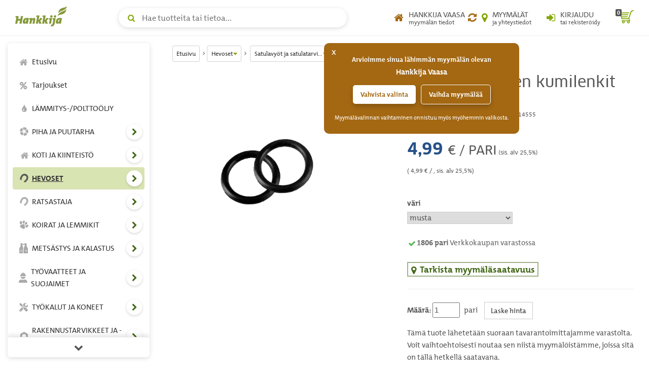

--- FILE ---
content_type: text/html; charset=UTF-8
request_url: https://www.hankkija.fi/sivusto/tuotekortti/tuotekortti_verkkokauppahinta_ajax.cfm?his=30353783&aid=2019883&mar=1&mt=1
body_size: 20643
content:

		<div class="price">
<style>.divValikoimarhm99{background:#ffffff !important;border-top: 2px solid #569fd9 !important;;border-bottom: 2px solid #569fd9 !important;;color: #569fd9 !important;;}.divValikoimarhm99-normloffer{background:#ffffff !important;border-top: 2px solid #d32242 !important;border-bottom: 2px solid #d32242 !important;color: #d32242 !important;}.slctkvalintalst{width: 40%;border: 1px solid #ccc;}.inpvalittutmaika-addon{z-index: 3;background: rgb(255,255,255);border: none;height: 24px;}.hinYksikko-add{margin-left: 5px; text-transform: lowercase; font-weight: normal;}.colorPrimarygreen{color: #82a705 !important;}.mrgnright-zero{margin-right: 0px !important;}</style>

<div id="lipscore-rating" data-ls-product-name="Turvajalustimen kumilenkit Horze musta" data-ls-product-id="HZ16740BL" data-ls-product-url="https://www.hankkija.fi/hevoset/jalustimet-ja-jalustinhihnat/ia-turvajalustimien-kumilenkit-horze-2019883/"></div> 
		<div id="verkkokauppaHintaas">
			<div class="price mainPrice" style=""><div class="h2"><span class="price-amount " id="spanIsohintaTuotekortti">   4,99 </span> &euro; / PARI<small style="color: #555;font-size: 45%;"> (sis. alv 25,5%)</small></div><div><small>(<span id="spanYksikkohintaTuotekortti">   4,99</span> &euro; / , sis. alv 25,5%)</small></div></div> <div class="select">


<style>.slcvperuste{width: 100%;border: 1px solid #ccc;}</style>
<div class="select row">
	<div class="col-sm-6"><div id="valintaperusteet_4728"> 
		<div class="form-group">
			<label for="vperuste1_100">väri</label>
			
			<select id="vperuste1_100"  class="slcvperuste" data-aid="2019883"  title="Valitse väri">
				
					<option value="4728" selected>musta</option>
				
					<option value="9246" >ruskea</option>
				
					<option value="9247" >valkoinen</option>
				
			</select>
		</div>
		</div>
	
	</div>
</div>
</div>
			
			<div class="stock-text text-muted">
			<span class="mainBalance" style=""><i aria-hidden="true" class="fa fa-check success fa-fw mrgnright-zero"></i><strong><span>1806</span> pari</strong> Verkkokaupan varastossa</span><span style="display: inline-block;width: 100%;margin-top: 5px;"></span>
			</div>
			<div class="clearfix"></div>
			<div class="stock">
				

<style>.btnKatsoMyymalaSaldo{font-size: 1.8rem;color: #426716;border: 2px solid rgba(66, 103, 22,.5);padding-right: 5px;}.product-actions .product-stock .stock-table tr:hover>td>a{ color: rgb(255,255,255);}.product-actions .product-stock .stock-modal-link {margin: 10px 0;padding: 10px 20px;}.product-actions .price i { margin-right: 5px;vertical-align: middle;}.btntumma{background: #636363 !important;}</style>
<div class="product-stock">
	<a href="#productStockModal" id="productStockModalBtn_30353783" class="btnKatsoMyymalaSaldo " data-toggle="modal" data-target="#productStockModal"><strong><i aria-hidden="true" class="fa fa-fw fa-map-marker" style="margin-right: 0px;"></i>Tarkista myymäläsaatavuus</strong></a>
	<div class="modal fade" id="productStockModal" tabindex="-1" role="dialog">
		<div class="modal-dialog" role="document">
			<div class="modal-content">
				<div class="modal-header"><button type="button" class="close" data-dismiss="modal" aria-label="sulje"><span aria-hidden="true">&times;</span></button><div class="modal-title h4" id="productStockModalLabel">Tuotteen Turvajalustimen kumilenkit Horze musta myymäläsaatavuus</div></div>
				<div class="modal-body">
					<p class="text-muted"><i aria-hidden="true" class="fa fa-info-circle text-primary"></i> Verkkokaupassa näkyvä myymäläsaatavuus on lähes ajantasainen. Jos tuotteen saldo on pieni, suosittelemme varmistamaan saatavuuden soittamalla myymälään.</p>
					<p class="text-muted"><i aria-hidden="true" class="fa fa-info-circle text-primary"></i> Voit varata tuotteen haluamaasi myymälään maksamalla sen verkossa ja valitsemalla ostoskorissa toimitustavaksi "Nouto myymälästä".</p>
					<p class="text-muted"><i aria-hidden="true" class="fa fa-info-circle text-primary"></i> Tuotteiden siirto myymälästä toiseen
					<ul>
					<li>Jos haluat tuotteen siirrettävän toisesta Hankkija-myymälästä omaan lähimpään myymälääsi, ota yhteyttä suoraan omaan myymälääsi. Henkilökuntamme tarkistaa puolestasi saatavuuden ja siirtomahdollisuudet.</li>
					<li>Myymälöiden välisissä siirroissa voi olla rajoituksia, esimerkiksi tuotteen hankalan kuljetettavuuden tai heikon saatavuuden vuoksi.</li>
					<li>Siirrettävien pakettilähetysten (enintään <strong>35 kg</strong>) hinta on asiakkaalle <strong>14,90 &euro;</strong>. Lavarahtien osalta kustannus määräytyy tapauskohtaisesti.</li>
					<li>Huomioithan, että kasveja emme valitettavasti siirrä myymälästä toiseen.</li>
					</ul>
					</p>
					<hr>
					<div class="row"><div class="col-sm-6"><div class="form-group"><label for="myymalaFilter">Rajaa myymälöitä:</label><input type="text" class="form-control" id="myymalaFilter" placeholder="Rajaa myymälöitä..." title="rajaa myymälöitä"></div></div></div>
					<div class="table-responsive"><table class="table table-striped stock-table" id="varastoSaldoTauluUusi"><colgroup><col width="60%"><col width="40%"></colgroup><thead id="varastoSaldotHead"><tr><th class="sorted ascending"><a role="button" href="#" onclick="return false;" id="stock_myymala_sort">Myymälä <i aria-hidden="true" class="fa fa-sort-desc"></i></a></th><th class=""><a role="button" href="#"  onclick="return false;" id="stock_saldo_sort">Saatavuus<i aria-hidden="true" class="fa fa-sort"></i></a></th></tr></thead><tbody id="varastoSaldotBody2"></tbody></table></div></div>
				<div class="modal-footer"><button type="button" class="btn btn-default rounded" data-dismiss="modal" aria-label="sulje myymäläsaatavuus">Sulje</button></div>
			</div>
		</div>
	</div>
</div>
<style>
.dataTables_filter input {border: 1px solid rgb(200,200,200);margin-left: 4px;}
</style>

			</div>
			
			<hr class="separator-line">
			
			<div class="clearfix"></div>
			<div class="tuotevalinnat">
				
					<div id="divTilausmaara" class="">
						<div id="divTilausmaaraError"></div>
						
<label for="tilausmaara">Määrä:</label>
<input type="text" id="tilausmaara" name="tilausmaara" value="1" size="4" maxlength="13" title="Määrä"  /> <span id="hinYksikko" class="hinYksikko-add">PARI</span>
<button style="margin-left: 10px;" class="count-price btn btn-default btnlaskehintajarahti" data-active="1" data-ttid="4728" onclick="laskeHintaJaRahti();">Laske hinta</button> 
					</div>
					
					
<style>.text-right{white-space: nowrap;}.spnrhlstp{float: right;display: none;}.raYksikkoHintaALV,.raYksikkoHinta,.raYksikkoALV,.raYksikko,.astYksikkoHinta,.astYksikko,.astYksikkoHintaALV,.astYksikkoALV{display: none !important;visibility: hidden !important;}.divrahdkone{float: left;width: 100%;display: none;}.ws-nowrap{white-space: nowrap !important;}</style>
<div id="rahdituskone" class="price-breakdown accordion nocontent divrahdkone add-margin-top-15"><div class="panel-group" id="accordion-price" role="tablist"><div class="panel panel-default"><div class="panel-heading" id="headingTwo"><button id="btnhlaskuri1" type="button" onclick="fnTArExp(this);" class="btn-collapse btn btn-block" data-toggle="collapse" data-parent="#accordion-price" href="#collapseTwo" aria-expanded="true" aria-controls="collapseTwo"><span>Eritellyt hintatiedot</span><i class="fa fa-chevron-down" aria-hidden="true"></i></button></div><div id="collapseTwo" class="panel-collapse collapse" role="tabpanel" aria-labelledby="headingTwo"><div class="panel-body"><div>Määrä: <strong id="laskuriTuotemaara"></strong><span id="spnrhlskrintpvt" class="spnrhlstp" role="status">Laskurin tiedot päivitetty.</span></div><div>Toimitustapa: <strong  id="laskuriToimitustapa"></strong></div>
<table style="margin-bottom: 0px;" class="table hidden-xs"><col width="40%"><col width="15%"><col width="15%"><col width="15%"><col width="15%"><thead><tr><th></th><th colspan="2" class="text-left">Veroton (0%)</th><th colspan="2" class="text-left">Verollinen (25.5%)</th></tr></thead><tbody><tr><td class="laskuriTuotenimi"></td><td class="text-right tuotHinta ws-nowrap"> </td><td class="text-left ws-nowrap"><span class="tuotYksikkoHinta"></span><span class="tuotYksikko"></span> </td><td class="text-right tuotHintaALV ws-nowrap"> </td><td class="text-left ws-nowrap"><span class="tuotYksikkoHintaALV"></span><span class="tuotYksikkoALV"></span></td></tr>
<tr><td>Toimituskulut (rahti)</td><td class="text-right raHinta"> </td><td class="text-left"><span class="raYksikkoHinta"></span><span class="raYksikko"></span></td><td class="text-right raHintaALV"> </td><td class="text-left"><span class="raYksikkoHintaALV"></span><span class="raYksikkoALV"></span></td></tr>

</tbody><tfoot><tr><td>Yhteensä</td><td class="text-right hintYhteensa ws-nowrap"></td><td class="text-right"></td><td class="text-right hintYhteensaALV ws-nowrap"></td><td class="text-right"></td></tr></tfoot></table>
<table style="margin-bottom: 0px;" class="table hidden-lg"><tr><th>Tuotenimi</th><td colspan="2" class="laskuriTuotenimi"></td></tr><tr><th class="text-left">Veroton (0%)</th><td class="text-right tuotHinta ws-nowrap"> </td><td class="text-right ws-nowrap"><span class="tuotYksikkoHinta"></span><span class="tuotYksikko"></span></td></tr><tr><th class="text-left">Verollinen (25.5%)</th><td class="text-right tuotHintaALV ws-nowrap"></td><td class="text-right ws-nowrap"><span class="tuotYksikkoHintaALV"></span><span class="tuotYksikkoALV"></span></td></tr><tr><th class="text-left">Toimituskulut (rahti)</th><td class="text-right raHinta"><span class="raYksikkoHinta"></span><span class="raYksikko"></span></td><td class="text-right raHintaALV"><span class="raYksikkoHintaALV"></span><span class="raYksikkoALV"></span></td></tr><tr><th class="text-left">Yhteensä</th><th class="text-right">= <span class="hintYhteensa"></span> </th><td class="text-right">= <span class="hintYhteensaALV"></span></td></tr></table><div id="divEMList"></div></div></div></div></div></div>

				<p class="add-margin-top-15">Tämä tuote lähetetään suoraan tavarantoimittajamme varastolta. Voit vaihtoehtoisesti noutaa sen niistä myymälöistämme, joissa sitä on tällä hetkellä saatavana.</p>
				<select name="slcTMMyymalaNouto" id="slcTMMyymalaNouto">
					<option value="1">Lähetetään minulle</option>
					<option value="318_2">PORI                                 (2 PARI)</option> <option value="331_5">KUOPIO, SIILINJÄRVI                  (5 PARI)</option> <option value="332_7">MIKKELI                              (7 PARI)</option> <option value="334_1">JOENSUU                              (1 PARI)</option> <option value="335_4">IISALMI                              (4 PARI)</option> <option value="337_2">LAPPEENRANTA                         (2 PARI)</option> <option value="338_7">KOUVOLA                              (7 PARI)</option> <option value="352_6">VAASA                                (6 PARI)</option> <option value="353_2">KOKKOLA                              (2 PARI)</option> <option value="354_4">JYVÄSKYLÄ                            (4 PARI)</option> <option value="355_3">TAMPERE                              (3 PARI)</option> <option value="371_14">OULU-KEMPELE                         (14 PARI)</option> <option value="373_2">KAJAANI                              (2 PARI)</option> <option value="395_4">SEINÄJOKI                            (4 PARI)</option> <option value="398_4">YLIVIESKA                            (4 PARI)</option> <option value="730_2">LOHJA (VIRKKALA)                     (2 PARI)</option> <option value="750_2">HUITTINEN                            (2 PARI)</option> <option value="752_2">JÄMSÄ                                (2 PARI)</option> <option value="754_2">SAARIJÄRVI                           (2 PARI)</option> <option value="770_2">HYVINKÄÄ MYYMÄLÄ                     (2 PARI)</option> <option value="774_2">MÄNTSÄLÄ                             (2 PARI)</option> <option value="776_4">PORVOO                               (4 PARI)</option> <option value="809_5">HÄMEENLINNA                          (5 PARI)</option> <option value="811_10">FORSSA                               (10 PARI)</option> <option value="829_2">EURA                                 (2 PARI)</option> <option value="830_3">SALO                                 (3 PARI)</option> <option value="831_5">LAITILA                              (5 PARI)</option> <option value="837_3">ORIVESI                              (3 PARI)</option> <option value="839_4">HÄMEENKYRÖ                           (4 PARI)</option> <option value="843_2">KIURUVESI                            (2 PARI)</option> <option value="857_2">VARKAUS                              (2 PARI)</option> <option value="878_5">ROVANIEMI                            (5 PARI)</option> <option value="879_3">KEMINMAA                             (3 PARI)</option> <option value="881_5">KALAJOKI                             (5 PARI)</option> <option value="894_4">KITEE                                (4 PARI)</option> 
				</select>
			<button  class="btn add-to-cart btn-block rounded btnShadowAdd " type="button" id="ostaTuote" data-sku="HZ16740BL" data-hiskoodi="30353783" data-hn="4.99" data-ttid="4728" data-tsaldo="1806" data-btarkista="true"  data-tipsy="Turvajalustimen kumilenkit Horze musta" data-tnimi="Turvajalustimen kumilenkit Horze musta" onclick="lisaaTuotteetjaPaivitaOstoskori();lisaaTuotteenLisavarusteet();">	<i class="icon agri-icon-cart" aria-hidden="true"></i> Lisää ostoskoriin</button><span style="display: none;float: left;width: 100%;margin-top: 20px;padding: 5px;" id="tksiirykoriin"><p class="lead"><a href="/ostoskori/tuotteet.cfm" rel="nofollow"><i style="margin-right: 0px;" class="icon agri-icon-cart" aria-hidden="true"></i> Siirry ostoskoriin</a> tai jatka ostoksia</p></span> 
			<hr class="separator-line">
			<div class="delivery-info">
				<div class="row text-center">
					
<div class="col-xs-4">
	
				<div><small>Toimitusaika-arvio:</small></div><strong>5-9 arkipäivää</strong>
			
</div>
<div class="col-xs-4"><div><small>Toimituskulut alkaen</small></div><strong>4,90 &euro;</strong></div> 
							<div class="col-xs-4"><div><small>Yli 69 &euro; Horze tilaukset</small></div><strong>Toimituskulut 0 &euro;</strong></div>
						
                </div>
            </div>
				
			</div>
		</div>
	
<script>$(".divTSLkri").show();lipscore.initWidgets();</script>
</div>
	
<script>$(function() {$('#tilausmaara,#divTilausmaaraError').tipsy({className: 'errorTipsy',trigger: 'manual',html: true,title: 'data-tipsy',opacity: 1,gravity: 'ne'});$('#ostaTuote').tipsy({className: 'errorTipsy',trigger: 'manual',html: true,title: 'data-tipsy',opacity: 1,gravity: 's'});$('div.infoicon').tipsy({html: true,title: 'data-tipsy',opacity: 1,gravity: 'w'});$("#tilausmaara,#valintaLista,#divToimitusaikaValinta,#divTilausmaara,#divTilausmaaraError").click(function() {	$(this).removeClass("inputError");$("#tilausmaara,#valintaLista").removeClass("inputError");$("#divTilausMaaraError").removeClass("inputError");$("#tilausmaara,#divTilausMaaraError").tipsy('hide');$(".tipsy").hide();});});


</script>
<style>.tipsy {font-size: 16px !important; position: absolute; padding: 5px; z-index: 100000;}.tipsy-inner { background-color: #B4E204; color: #000; max-width: 100% !important; padding: 5px 8px 4px 8px; text-align: center;}.tipsy-inner { border-radius: 3px; -moz-border-radius: 3px; -webkit-border-radius: 3px;}.tipsy-inner { box-shadow: 0 0 5px #000000; -webkit-box-shadow: 0 0 5px #000000; -moz-box-shadow: 0 0 5px #000000;}.tipsy-arrow { position: absolute; width: 0; height: 0; line-height: 0; border: 5px dashed #000;}.tipsy-arrow-n { border-bottom-color: #B4E204;}.tipsy-arrow-s { border-top-color: #B4E204;}.tipsy-arrow-e { border-left-color: #B4E204;}.tipsy-arrow-w { border-right-color: #B4E204;}.tipsy-n .tipsy-arrow { top: 0px; left: 50%; margin-left: -5px; border-bottom-style: solid; border-top: none; border-left-color: transparent; border-right-color: transparent; }.tipsy-nw .tipsy-arrow { top: 0; left: 10px; border-bottom-style: solid; border-top: none; border-left-color: transparent; border-right-color: transparent;}.tipsy-ne .tipsy-arrow { top: 0; right: 10px; border-bottom-style: solid; border-top: none;  border-left-color: transparent; border-right-color: transparent;}.tipsy-s .tipsy-arrow { bottom: 0; left: 50%; margin-left: -5px; border-top-style: solid; border-bottom: none;  border-left-color: transparent; border-right-color: transparent; }.tipsy-sw .tipsy-arrow { bottom: 0; left: 10px; border-top-style: solid; border-bottom: none;  border-left-color: transparent; border-right-color: transparent;}.tipsy-se .tipsy-arrow { bottom: 0; right: 10px; border-top-style: solid; border-bottom: none; border-left-color: transparent; border-right-color: transparent;}.tipsy-e .tipsy-arrow { right: 0; top: 50%; margin-top: -5px; border-left-style: solid; border-right: none; border-top-color: transparent; border-bottom-color: transparent;}.tipsy-w .tipsy-arrow { left: 0; top: 50%; margin-top: -5px; border-right-style: solid; border-left: none; border-top-color: transparent; border-bottom-color: transparent; }.errorTipsy { font-size: 16px !important; position: absolute; padding: 5px; z-index: 100000; }.errorTipsy .tipsy-inner { background-color: #FFFBF6; color: #E80000;max-width: 100% !important;  padding: 5px 8px 4px 8px; text-align: center; }.errorTipsy .tipsy-inner { border-radius: 3px; -moz-border-radius: 3px; -webkit-border-radius: 3px; }.errorTipsy .tipsy-inner { box-shadow: 0 0 5px #000000; -webkit-box-shadow: 0 0 5px #000000; -moz-box-shadow: 0 0 5px #000000; border: 1px solid #E80000;}.errorTipsy .tipsy-arrow-n { border-bottom-color: #E80000;}.errorTipsy .tipsy-arrow-s { border-top-color: #E80000;}.errorTipsy .tipsy-arrow-e { border-left-color: #E80000;}.errorTipsy .tipsy-arrow-w { border-right-color: #E80000;}.errorTipsy .tipsy-n .tipsy-arrow { top: 0px; left: 50%; margin-left: -5px; border-bottom-style: solid; border-top: none; border-left-color: transparent; border-right-color: transparent; }.errorTipsy .tipsy-nw .tipsy-arrow { top: 0; left: 10px; border-bottom-style: solid; border-top: none; border-left-color: transparent; border-right-color: transparent;}.errorTipsy .tipsy-ne .tipsy-arrow { top: 0; right: 10px; border-bottom-style: solid; border-top: none;  border-left-color: transparent; border-right-color: transparent;}.errorTipsy .tipsy-s .tipsy-arrow { bottom: 0; left: 50%; margin-left: -5px; border-top-style: solid; border-bottom: none;  border-left-color: transparent; border-right-color: transparent; }.errorTipsy .tipsy-sw .tipsy-arrow { bottom: 0; left: 10px; border-top-style: solid; border-bottom: none;  border-left-color: transparent; border-right-color: transparent; }.errorTipsy .tipsy-se .tipsy-arrow { bottom: 0; right: 10px; border-top-style: solid; border-bottom: none; border-left-color: transparent; border-right-color: transparent; }.errorTipsy .tipsy-e .tipsy-arrow { right: 0; top: 50%; margin-top: -5px; border-left-style: solid; border-right: none; border-top-color: transparent; border-bottom-color: transparent; }.errorTipsy .tipsy-w .tipsy-arrow { left: 0; top: 50%; margin-top: -5px; border-right-style: solid; border-left: none; border-top-color: transparent; border-bottom-color: transparent; }

</style>
<script>dataLayer.push({ ecommerce: null });dataLayer.push({event: "view_item",ecommerce: {currency: "EUR",value: "4.99",items: [{item_name: "Turvajalustimen kumilenkit Horze musta",price: "4.99",item_id: "HZ16740BL",item_category: "Toimitusmyynti/Horze (TM)",item_category2:	"",item_category3:	"",item_category4:	"",item_category5:	"",quantity:		"1",discount:		"0",dimension12:	"",dimension13:	"",dimension1:		"true",dimension2:		"true",dimension9:		"57",dimension10:	"404",dimension3:		"normal"}]}});</script> 
<script>function fnDataLayerStcokView(){ dataLayer.push({event: "instore_stock",	ecommerce: {currency: "EUR",value:"4.99", items:[{item_name: "Turvajalustimen kumilenkit Horze musta",price: "4.99",item_id: "HZ16740BL",item_category: "Toimitusmyynti/Horze (TM)",item_category2:	"",item_category3:	"",item_category4:	"",item_category5:	"",quantity:		"1",discount:		"0",dimension12:	"0",dimension13:	"",dimension1:		"true",dimension2:		"true",dimension9:		"57",dimension10:	"404",dimension3:		"normal"}]}});} function fnGetDiscount() {return 0;} function fnGetDiscountPrctn() {return 0;}</script>

	